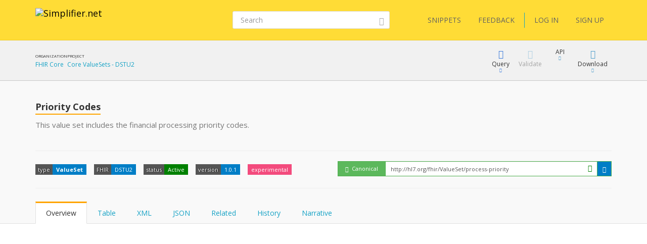

--- FILE ---
content_type: text/javascript
request_url: https://simplifier.net/vite-dist/assets/eventRegistration-BT64dhO7.js
body_size: 400
content:
var a=(n=>(n.CLICK="click",n.CHANGE="change",n.FORMSUBMIT="submit",n.KEY_UP="keyup",n.CONTEXT_MENU="contextmenu",n))(a||{}),t;(n=>{function d(o,u,c){$(document.body).on(o,u,function(i){return c(i)})}n.onBody=d;function r(o,u,c){$(u).bind(o,function(i){return c(i)})}n.onElement=r;function e(o,u){$(window).on(o,u)}n.onWindow=e})(t||(t={}));export{a as E,t as R};


--- FILE ---
content_type: text/javascript
request_url: https://simplifier.net/vite-dist/assets/monacoEditorWrapper-DFda8any.js
body_size: 2170
content:
var h=Object.defineProperty;var m=(s,e,t)=>e in s?h(s,e,{enumerable:!0,configurable:!0,writable:!0,value:t}):s[e]=t;var o=(s,e,t)=>m(s,typeof e!="symbol"?e+"":e,t);import{M as d}from"./monacoLoader-BYcmLQux.js";import{L as a}from"./monacoLanguageDefinitions-BCX3A_q7.js";class c{constructor(){o(this,"id","fqlPlaygroundLanguage");o(this,"monarchTokenProvider");o(this,"themeName","fqlPlaygorundTheme");o(this,"theme");this.monarchTokenProvider=new f,this.theme=new v}}class f{constructor(){o(this,"tokenizer");o(this,"fqlkeywords");this.fqlkeywords=a.Fql.getKeywords(),this.tokenizer={root:a.Fql.getTokenizer()}}}class v{constructor(){o(this,"base","vs");o(this,"inherit",!0);o(this,"rules");o(this,"colors",{});this.rules=a.Fql.getThemeRules()}}class E{constructor(){o(this,"codeAnalysisTimer");o(this,"id");o(this,"codeEditor");o(this,"language");o(this,"customLanguages",[new c]);o(this,"options",{fontSize:12,scrollBeyondLastLine:!1,wordBasedSuggestions:!1,wordWrap:"on",minimap:{enabled:!1}});o(this,"Languages",{".xml":"xml",".resource.xml":"xml",".fhir.xml":"xml",".json":"json",".resource.json":"json",".fhir.json":"json",".txt":"text",".fsh":"yaml",".style":"json",".html":"html",".yaml":"yaml",".bake.yaml":"yaml",".rules.yaml":"yaml",".md":"markdown",".page.md":"markdown",".guide.md":"markdown",".snippet.md":"markdown",".widget.md":"markdown",".doc.md":"markdown",".css":"css",".fql":"fqlPlaygroundLanguage",".ini":"ini"})}registerAllCustomLanguages(e){this.customLanguages.forEach((t,i)=>this.registerCustomLanguage(e,t))}registerCustomLanguage(e,t){if(t!=null){var i=e.languages.getLanguages(),r=_.find(i,n=>n.id===t.id)===void 0;r===!0&&(e.languages.register({id:t.id}),t.monarchTokenProvider!=null&&e.languages.setMonarchTokensProvider(t.id,t.monarchTokenProvider),t.theme!=null&&e.editor.defineTheme(t.themeName,t.theme),t.completionItemProvider!=null&&e.languages.registerCompletionItemProvider(t.id,t.completionItemProvider))}}initializeLanguageAndTheme(e,t){if(t===void 0){this.options.language="plaintext";return}var i=typeof t!="string";if(i===!0){var r=t;this.registerCustomLanguage(e,r),this.options.language=r.id,this.options.theme=r.themeName;return}else e.editor.defineTheme("simplifier-default",{base:"vs",colors:{"editorWarning.foreground":"#f0ad4e","editorInfo.foreground":"#007EC6","editorOverviewRuler.warningForeground":"#f0ad4e","editorOverviewRuler.infoForeground":"#007EC6"},inherit:!0,rules:[]}),this.options.theme="simplifier-default";this.options.language=t}runCodeAnalysis(){if(this.isCustomLanguage(this.language)==!1)return;let e=this.language;e.getCodeAnalysis!=null&&(clearTimeout(this.codeAnalysisTimer),this.codeAnalysisTimer=setTimeout(()=>{d.getMonaco().then(t=>{let i=this.codeEditor.getModel(),r=e.getCodeAnalysis(i);t.editor.setModelMarkers(i,"test",r)})},200))}isCustomLanguage(e){return e!=null&&e.id!==void 0}setMarkers(e){let t=this.codeEditor.getModel();monaco.editor.setModelMarkers(t,"owner!?",e)}create(e,t,i,r=!0){return this.language=i,this.codeEditor!=null&&this.codeEditor.dispose(),new Promise((n,l)=>{this.id=e;var g=$(this.id)[0];d.getMonaco().then(u=>{this.initializeLanguageAndTheme(u,i),this.options.value=t,this.codeEditor=u.editor.create(g,this.options),this.runCodeAnalysis(),r&&this.focus(),n(this)})})}goToPosition(e){this.codeEditor.revealLine(e.startLineNumber),this.codeEditor.setPosition({lineNumber:e.startLineNumber,column:e.endColumn}),this.focus()}deselectText(){this.codeEditor.setSelection(new monaco.Selection(0,0,0,0))}getModel(){return this.codeEditor.getModel()}getContent(){return this.codeEditor.getValue()}setContent(e){return this.codeEditor.setValue(e)}appendContent(e){let t=this.codeEditor.getModel().getLineCount(),i=this.codeEditor.getModel().getLineMaxColumn(t),r=new monaco.Range(t+1,i,t+1,i);this.codeEditor.executeEdits("",[{range:r,text:e}])}changeLanguage(e){this.language=e,d.getMonaco().then(t=>t.editor.setModelLanguage(this.codeEditor.getModel(),e)),d.getMonaco().then(t=>t.languages.json.jsonDefaults.setDiagnosticsOptions({validate:!1}))}colorize(e,t){return new Promise((i,r)=>{d.getMonaco().then(n=>{this.registerAllCustomLanguages(n);let l=this.getLanguage(t);document.getElementById(e).setAttribute("data-lang",l),n.editor.colorizeElement(document.getElementById(e),{}).then(()=>{i()})})})}focus(){return this.codeEditor.focus()}readOnly(e){return this.codeEditor.updateOptions({readOnly:!!e})}onKeyUp(e){return this.codeEditor.onKeyUp(t=>{this.runCodeAnalysis(),e(t)})}onContentChanged(e){return this.codeEditor.onDidChangeModelContent(t=>{e(t)})}layout(){this.codeEditor!=null&&this.codeEditor.layout()}addAction(e){this.codeEditor.addAction(e)}getLanguage(e){return this.Languages[e]}getLanguageByFilePath(e){let t;return _.forOwn(this.Languages,function(i,r){_.endsWith(e,r)&&(t=i)}),t}}export{c as F,E as M};
